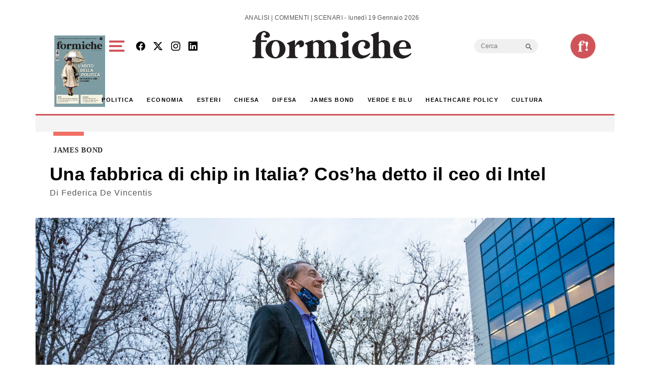

--- FILE ---
content_type: text/html; charset=utf-8
request_url: https://www.google.com/recaptcha/api2/aframe
body_size: 268
content:
<!DOCTYPE HTML><html><head><meta http-equiv="content-type" content="text/html; charset=UTF-8"></head><body><script nonce="kqwnLjPFpOY2mWAP3gR-ng">/** Anti-fraud and anti-abuse applications only. See google.com/recaptcha */ try{var clients={'sodar':'https://pagead2.googlesyndication.com/pagead/sodar?'};window.addEventListener("message",function(a){try{if(a.source===window.parent){var b=JSON.parse(a.data);var c=clients[b['id']];if(c){var d=document.createElement('img');d.src=c+b['params']+'&rc='+(localStorage.getItem("rc::a")?sessionStorage.getItem("rc::b"):"");window.document.body.appendChild(d);sessionStorage.setItem("rc::e",parseInt(sessionStorage.getItem("rc::e")||0)+1);localStorage.setItem("rc::h",'1768804635069');}}}catch(b){}});window.parent.postMessage("_grecaptcha_ready", "*");}catch(b){}</script></body></html>

--- FILE ---
content_type: application/javascript; charset=utf-8
request_url: https://fundingchoicesmessages.google.com/f/AGSKWxXQqqaQpJiMZxShlPBU4nFsSvjgcYlDR3DRl1dbEums-8-UhlAY4rEe2__6ik-yk--6tl-gwoi5EiCkELshH_-tG9DyGtJA4u7l5ECsnj6kWXLqZnowYaayRUW9PafJzvi-xfliSA8m8NUGUjsisNx4BEi6DmuGxKANgKGoW4DYvUZofvrAsLSdiiyV/_/superads__ad_images/_rightad./adsbanner./getsponslinks.
body_size: -1292
content:
window['ecceca58-f866-4ff5-ab73-c6b1fc167ea6'] = true;